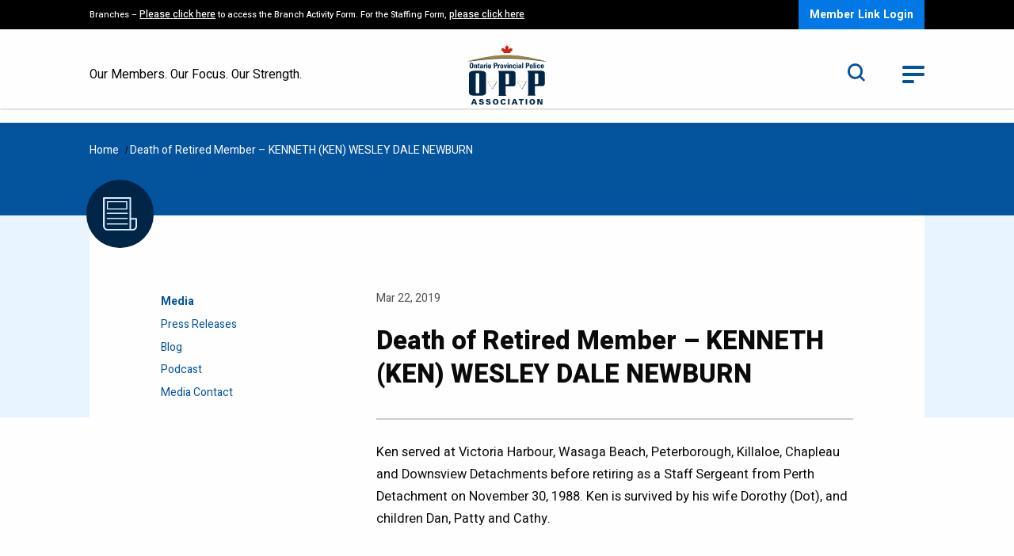

--- FILE ---
content_type: text/html; charset=UTF-8
request_url: https://oppa.ca/in-rememberance/death-of-retired-member-kenneth-ken-wesley-dale-newburn/
body_size: 9284
content:
<!DOCTYPE html>
<html lang="en-US" class="no-js">
    <head>
	<meta charset="UTF-8">
	<meta name="viewport" content="width=device-width, initial-scale=1.0"/>
	<meta http-equiv="X-UA-Compatible" content="IE=Edge" />
	<title>Death of Retired Member - KENNETH (KEN) WESLEY DALE NEWBURN - OPPA</title>
        <link rel="preconnect" href="https://fonts.googleapis.com">
        <link rel="preconnect" href="https://fonts.gstatic.com" crossorigin>
        <link href="https://fonts.googleapis.com/css2?family=Heebo:wght@300;400;500;700;800&family=Source+Sans+Pro:wght@300;600&display=swap" rel="stylesheet">
        <meta name='robots' content='index, follow, max-image-preview:large, max-snippet:-1, max-video-preview:-1' />

	<!-- This site is optimized with the Yoast SEO plugin v26.8 - https://yoast.com/product/yoast-seo-wordpress/ -->
	<link rel="canonical" href="https://oppa.ca/in-rememberance/death-of-retired-member-kenneth-ken-wesley-dale-newburn/" />
	<meta property="og:locale" content="en_US" />
	<meta property="og:type" content="article" />
	<meta property="og:title" content="Death of Retired Member - KENNETH (KEN) WESLEY DALE NEWBURN - OPPA" />
	<meta property="og:description" content="Ken served at Victoria Harbour, Wasaga Beach, Peterborough, Killaloe, Chapleau and Downsview Detachments before retiring as a Staff Sergeant from Perth Detachment on November 30, 1988. Ken is survived by his [&hellip;]" />
	<meta property="og:url" content="https://oppa.ca/in-rememberance/death-of-retired-member-kenneth-ken-wesley-dale-newburn/" />
	<meta property="og:site_name" content="OPPA" />
	<meta property="article:publisher" content="https://www.facebook.com/OPPAssociation/" />
	<meta property="article:modified_time" content="2022-11-04T08:11:53+00:00" />
	<meta name="twitter:card" content="summary_large_image" />
	<meta name="twitter:site" content="@oppassociation" />
	<meta name="twitter:label1" content="Est. reading time" />
	<meta name="twitter:data1" content="1 minute" />
	<script type="application/ld+json" class="yoast-schema-graph">{"@context":"https://schema.org","@graph":[{"@type":"WebPage","@id":"https://oppa.ca/in-rememberance/death-of-retired-member-kenneth-ken-wesley-dale-newburn/","url":"https://oppa.ca/in-rememberance/death-of-retired-member-kenneth-ken-wesley-dale-newburn/","name":"Death of Retired Member - KENNETH (KEN) WESLEY DALE NEWBURN - OPPA","isPartOf":{"@id":"https://oppa.ca/#website"},"datePublished":"2019-03-22T08:11:00+00:00","dateModified":"2022-11-04T08:11:53+00:00","breadcrumb":{"@id":"https://oppa.ca/in-rememberance/death-of-retired-member-kenneth-ken-wesley-dale-newburn/#breadcrumb"},"inLanguage":"en-US","potentialAction":[{"@type":"ReadAction","target":["https://oppa.ca/in-rememberance/death-of-retired-member-kenneth-ken-wesley-dale-newburn/"]}]},{"@type":"BreadcrumbList","@id":"https://oppa.ca/in-rememberance/death-of-retired-member-kenneth-ken-wesley-dale-newburn/#breadcrumb","itemListElement":[{"@type":"ListItem","position":1,"name":"Home","item":"https://oppa.ca/"},{"@type":"ListItem","position":2,"name":"Death of Retired Member &#8211; KENNETH (KEN) WESLEY DALE NEWBURN"}]},{"@type":"WebSite","@id":"https://oppa.ca/#website","url":"https://oppa.ca/","name":"OPPA","description":"Our Members, Our Focus, Our Strength","publisher":{"@id":"https://oppa.ca/#organization"},"potentialAction":[{"@type":"SearchAction","target":{"@type":"EntryPoint","urlTemplate":"https://oppa.ca/?s={search_term_string}"},"query-input":{"@type":"PropertyValueSpecification","valueRequired":true,"valueName":"search_term_string"}}],"inLanguage":"en-US"},{"@type":"Organization","@id":"https://oppa.ca/#organization","name":"OPP ASSOCIATION","url":"https://oppa.ca/","logo":{"@type":"ImageObject","inLanguage":"en-US","@id":"https://oppa.ca/#/schema/logo/image/","url":"https://oppa.ca/wp-content/uploads/2024/07/OPPA-Logo.jpg","contentUrl":"https://oppa.ca/wp-content/uploads/2024/07/OPPA-Logo.jpg","width":640,"height":360,"caption":"OPP ASSOCIATION"},"image":{"@id":"https://oppa.ca/#/schema/logo/image/"},"sameAs":["https://www.facebook.com/OPPAssociation/","https://x.com/oppassociation","https://www.linkedin.com/company/oppassociation/"]}]}</script>
	<!-- / Yoast SEO plugin. -->


<link rel='dns-prefetch' href='//www.googletagmanager.com' />
<link rel="alternate" title="oEmbed (JSON)" type="application/json+oembed" href="https://oppa.ca/wp-json/oembed/1.0/embed?url=https%3A%2F%2Foppa.ca%2Fin-rememberance%2Fdeath-of-retired-member-kenneth-ken-wesley-dale-newburn%2F" />
<link rel="alternate" title="oEmbed (XML)" type="text/xml+oembed" href="https://oppa.ca/wp-json/oembed/1.0/embed?url=https%3A%2F%2Foppa.ca%2Fin-rememberance%2Fdeath-of-retired-member-kenneth-ken-wesley-dale-newburn%2F&#038;format=xml" />
<style id='wp-img-auto-sizes-contain-inline-css' type='text/css'>
img:is([sizes=auto i],[sizes^="auto," i]){contain-intrinsic-size:3000px 1500px}
/*# sourceURL=wp-img-auto-sizes-contain-inline-css */
</style>

<style id='wp-emoji-styles-inline-css' type='text/css'>

	img.wp-smiley, img.emoji {
		display: inline !important;
		border: none !important;
		box-shadow: none !important;
		height: 1em !important;
		width: 1em !important;
		margin: 0 0.07em !important;
		vertical-align: -0.1em !important;
		background: none !important;
		padding: 0 !important;
	}
/*# sourceURL=wp-emoji-styles-inline-css */
</style>
<link rel='stylesheet' id='wp-block-library-css' href='https://oppa.ca/wp-includes/css/dist/block-library/style.min.css?ver=271cccb67b95762284390592d82a3416' type='text/css' media='all' />
<style id='global-styles-inline-css' type='text/css'>
:root{--wp--preset--aspect-ratio--square: 1;--wp--preset--aspect-ratio--4-3: 4/3;--wp--preset--aspect-ratio--3-4: 3/4;--wp--preset--aspect-ratio--3-2: 3/2;--wp--preset--aspect-ratio--2-3: 2/3;--wp--preset--aspect-ratio--16-9: 16/9;--wp--preset--aspect-ratio--9-16: 9/16;--wp--preset--color--black: #000000;--wp--preset--color--cyan-bluish-gray: #abb8c3;--wp--preset--color--white: #ffffff;--wp--preset--color--pale-pink: #f78da7;--wp--preset--color--vivid-red: #cf2e2e;--wp--preset--color--luminous-vivid-orange: #ff6900;--wp--preset--color--luminous-vivid-amber: #fcb900;--wp--preset--color--light-green-cyan: #7bdcb5;--wp--preset--color--vivid-green-cyan: #00d084;--wp--preset--color--pale-cyan-blue: #8ed1fc;--wp--preset--color--vivid-cyan-blue: #0693e3;--wp--preset--color--vivid-purple: #9b51e0;--wp--preset--gradient--vivid-cyan-blue-to-vivid-purple: linear-gradient(135deg,rgb(6,147,227) 0%,rgb(155,81,224) 100%);--wp--preset--gradient--light-green-cyan-to-vivid-green-cyan: linear-gradient(135deg,rgb(122,220,180) 0%,rgb(0,208,130) 100%);--wp--preset--gradient--luminous-vivid-amber-to-luminous-vivid-orange: linear-gradient(135deg,rgb(252,185,0) 0%,rgb(255,105,0) 100%);--wp--preset--gradient--luminous-vivid-orange-to-vivid-red: linear-gradient(135deg,rgb(255,105,0) 0%,rgb(207,46,46) 100%);--wp--preset--gradient--very-light-gray-to-cyan-bluish-gray: linear-gradient(135deg,rgb(238,238,238) 0%,rgb(169,184,195) 100%);--wp--preset--gradient--cool-to-warm-spectrum: linear-gradient(135deg,rgb(74,234,220) 0%,rgb(151,120,209) 20%,rgb(207,42,186) 40%,rgb(238,44,130) 60%,rgb(251,105,98) 80%,rgb(254,248,76) 100%);--wp--preset--gradient--blush-light-purple: linear-gradient(135deg,rgb(255,206,236) 0%,rgb(152,150,240) 100%);--wp--preset--gradient--blush-bordeaux: linear-gradient(135deg,rgb(254,205,165) 0%,rgb(254,45,45) 50%,rgb(107,0,62) 100%);--wp--preset--gradient--luminous-dusk: linear-gradient(135deg,rgb(255,203,112) 0%,rgb(199,81,192) 50%,rgb(65,88,208) 100%);--wp--preset--gradient--pale-ocean: linear-gradient(135deg,rgb(255,245,203) 0%,rgb(182,227,212) 50%,rgb(51,167,181) 100%);--wp--preset--gradient--electric-grass: linear-gradient(135deg,rgb(202,248,128) 0%,rgb(113,206,126) 100%);--wp--preset--gradient--midnight: linear-gradient(135deg,rgb(2,3,129) 0%,rgb(40,116,252) 100%);--wp--preset--font-size--small: 13px;--wp--preset--font-size--medium: 20px;--wp--preset--font-size--large: 36px;--wp--preset--font-size--x-large: 42px;--wp--preset--spacing--20: 0.44rem;--wp--preset--spacing--30: 0.67rem;--wp--preset--spacing--40: 1rem;--wp--preset--spacing--50: 1.5rem;--wp--preset--spacing--60: 2.25rem;--wp--preset--spacing--70: 3.38rem;--wp--preset--spacing--80: 5.06rem;--wp--preset--shadow--natural: 6px 6px 9px rgba(0, 0, 0, 0.2);--wp--preset--shadow--deep: 12px 12px 50px rgba(0, 0, 0, 0.4);--wp--preset--shadow--sharp: 6px 6px 0px rgba(0, 0, 0, 0.2);--wp--preset--shadow--outlined: 6px 6px 0px -3px rgb(255, 255, 255), 6px 6px rgb(0, 0, 0);--wp--preset--shadow--crisp: 6px 6px 0px rgb(0, 0, 0);}:where(.is-layout-flex){gap: 0.5em;}:where(.is-layout-grid){gap: 0.5em;}body .is-layout-flex{display: flex;}.is-layout-flex{flex-wrap: wrap;align-items: center;}.is-layout-flex > :is(*, div){margin: 0;}body .is-layout-grid{display: grid;}.is-layout-grid > :is(*, div){margin: 0;}:where(.wp-block-columns.is-layout-flex){gap: 2em;}:where(.wp-block-columns.is-layout-grid){gap: 2em;}:where(.wp-block-post-template.is-layout-flex){gap: 1.25em;}:where(.wp-block-post-template.is-layout-grid){gap: 1.25em;}.has-black-color{color: var(--wp--preset--color--black) !important;}.has-cyan-bluish-gray-color{color: var(--wp--preset--color--cyan-bluish-gray) !important;}.has-white-color{color: var(--wp--preset--color--white) !important;}.has-pale-pink-color{color: var(--wp--preset--color--pale-pink) !important;}.has-vivid-red-color{color: var(--wp--preset--color--vivid-red) !important;}.has-luminous-vivid-orange-color{color: var(--wp--preset--color--luminous-vivid-orange) !important;}.has-luminous-vivid-amber-color{color: var(--wp--preset--color--luminous-vivid-amber) !important;}.has-light-green-cyan-color{color: var(--wp--preset--color--light-green-cyan) !important;}.has-vivid-green-cyan-color{color: var(--wp--preset--color--vivid-green-cyan) !important;}.has-pale-cyan-blue-color{color: var(--wp--preset--color--pale-cyan-blue) !important;}.has-vivid-cyan-blue-color{color: var(--wp--preset--color--vivid-cyan-blue) !important;}.has-vivid-purple-color{color: var(--wp--preset--color--vivid-purple) !important;}.has-black-background-color{background-color: var(--wp--preset--color--black) !important;}.has-cyan-bluish-gray-background-color{background-color: var(--wp--preset--color--cyan-bluish-gray) !important;}.has-white-background-color{background-color: var(--wp--preset--color--white) !important;}.has-pale-pink-background-color{background-color: var(--wp--preset--color--pale-pink) !important;}.has-vivid-red-background-color{background-color: var(--wp--preset--color--vivid-red) !important;}.has-luminous-vivid-orange-background-color{background-color: var(--wp--preset--color--luminous-vivid-orange) !important;}.has-luminous-vivid-amber-background-color{background-color: var(--wp--preset--color--luminous-vivid-amber) !important;}.has-light-green-cyan-background-color{background-color: var(--wp--preset--color--light-green-cyan) !important;}.has-vivid-green-cyan-background-color{background-color: var(--wp--preset--color--vivid-green-cyan) !important;}.has-pale-cyan-blue-background-color{background-color: var(--wp--preset--color--pale-cyan-blue) !important;}.has-vivid-cyan-blue-background-color{background-color: var(--wp--preset--color--vivid-cyan-blue) !important;}.has-vivid-purple-background-color{background-color: var(--wp--preset--color--vivid-purple) !important;}.has-black-border-color{border-color: var(--wp--preset--color--black) !important;}.has-cyan-bluish-gray-border-color{border-color: var(--wp--preset--color--cyan-bluish-gray) !important;}.has-white-border-color{border-color: var(--wp--preset--color--white) !important;}.has-pale-pink-border-color{border-color: var(--wp--preset--color--pale-pink) !important;}.has-vivid-red-border-color{border-color: var(--wp--preset--color--vivid-red) !important;}.has-luminous-vivid-orange-border-color{border-color: var(--wp--preset--color--luminous-vivid-orange) !important;}.has-luminous-vivid-amber-border-color{border-color: var(--wp--preset--color--luminous-vivid-amber) !important;}.has-light-green-cyan-border-color{border-color: var(--wp--preset--color--light-green-cyan) !important;}.has-vivid-green-cyan-border-color{border-color: var(--wp--preset--color--vivid-green-cyan) !important;}.has-pale-cyan-blue-border-color{border-color: var(--wp--preset--color--pale-cyan-blue) !important;}.has-vivid-cyan-blue-border-color{border-color: var(--wp--preset--color--vivid-cyan-blue) !important;}.has-vivid-purple-border-color{border-color: var(--wp--preset--color--vivid-purple) !important;}.has-vivid-cyan-blue-to-vivid-purple-gradient-background{background: var(--wp--preset--gradient--vivid-cyan-blue-to-vivid-purple) !important;}.has-light-green-cyan-to-vivid-green-cyan-gradient-background{background: var(--wp--preset--gradient--light-green-cyan-to-vivid-green-cyan) !important;}.has-luminous-vivid-amber-to-luminous-vivid-orange-gradient-background{background: var(--wp--preset--gradient--luminous-vivid-amber-to-luminous-vivid-orange) !important;}.has-luminous-vivid-orange-to-vivid-red-gradient-background{background: var(--wp--preset--gradient--luminous-vivid-orange-to-vivid-red) !important;}.has-very-light-gray-to-cyan-bluish-gray-gradient-background{background: var(--wp--preset--gradient--very-light-gray-to-cyan-bluish-gray) !important;}.has-cool-to-warm-spectrum-gradient-background{background: var(--wp--preset--gradient--cool-to-warm-spectrum) !important;}.has-blush-light-purple-gradient-background{background: var(--wp--preset--gradient--blush-light-purple) !important;}.has-blush-bordeaux-gradient-background{background: var(--wp--preset--gradient--blush-bordeaux) !important;}.has-luminous-dusk-gradient-background{background: var(--wp--preset--gradient--luminous-dusk) !important;}.has-pale-ocean-gradient-background{background: var(--wp--preset--gradient--pale-ocean) !important;}.has-electric-grass-gradient-background{background: var(--wp--preset--gradient--electric-grass) !important;}.has-midnight-gradient-background{background: var(--wp--preset--gradient--midnight) !important;}.has-small-font-size{font-size: var(--wp--preset--font-size--small) !important;}.has-medium-font-size{font-size: var(--wp--preset--font-size--medium) !important;}.has-large-font-size{font-size: var(--wp--preset--font-size--large) !important;}.has-x-large-font-size{font-size: var(--wp--preset--font-size--x-large) !important;}
/*# sourceURL=global-styles-inline-css */
</style>

<style id='classic-theme-styles-inline-css' type='text/css'>
/*! This file is auto-generated */
.wp-block-button__link{color:#fff;background-color:#32373c;border-radius:9999px;box-shadow:none;text-decoration:none;padding:calc(.667em + 2px) calc(1.333em + 2px);font-size:1.125em}.wp-block-file__button{background:#32373c;color:#fff;text-decoration:none}
/*# sourceURL=/wp-includes/css/classic-themes.min.css */
</style>
<link rel='stylesheet' id='wpum-frontend-css' href='https://oppa.ca/wp-content/plugins/wp-user-manager/assets/css/wpum.min.css?ver=2.9.13' type='text/css' media='all' />
<link rel='stylesheet' id='wp-block-paragraph-css' href='https://oppa.ca/wp-includes/blocks/paragraph/style.min.css?ver=271cccb67b95762284390592d82a3416' type='text/css' media='all' />
<link rel='stylesheet' id='ets-app-css' href='https://oppa.ca/wp-content/themes/oppa/dist/assets/css/app.css?ver=1769185112' type='text/css' media='all' />
<script type="text/javascript" src="https://oppa.ca/wp-content/themes/oppa/js/jquery.js?ver=1769185112" id="jquery-js"></script>

<!-- Google tag (gtag.js) snippet added by Site Kit -->
<!-- Google Analytics snippet added by Site Kit -->
<script type="text/javascript" src="https://www.googletagmanager.com/gtag/js?id=GT-WBKX6W5" id="google_gtagjs-js" async></script>
<script type="text/javascript" id="google_gtagjs-js-after">
/* <![CDATA[ */
window.dataLayer = window.dataLayer || [];function gtag(){dataLayer.push(arguments);}
gtag("set","linker",{"domains":["oppa.ca"]});
gtag("js", new Date());
gtag("set", "developer_id.dZTNiMT", true);
gtag("config", "GT-WBKX6W5");
 window._googlesitekit = window._googlesitekit || {}; window._googlesitekit.throttledEvents = []; window._googlesitekit.gtagEvent = (name, data) => { var key = JSON.stringify( { name, data } ); if ( !! window._googlesitekit.throttledEvents[ key ] ) { return; } window._googlesitekit.throttledEvents[ key ] = true; setTimeout( () => { delete window._googlesitekit.throttledEvents[ key ]; }, 5 ); gtag( "event", name, { ...data, event_source: "site-kit" } ); }; 
//# sourceURL=google_gtagjs-js-after
/* ]]> */
</script>
<script type="text/javascript" id="app-js-extra">
/* <![CDATA[ */
var ajax_var = {"url":"https://oppa.ca/wp-admin/admin-ajax.php","nonce":"59e4823ca7","current_user_id":"0"};
//# sourceURL=app-js-extra
/* ]]> */
</script>
<script type="text/javascript" src="https://oppa.ca/wp-content/themes/oppa/dist/assets/js/app.js?ver=1769185112" id="app-js"></script>
<link rel="https://api.w.org/" href="https://oppa.ca/wp-json/" /><link rel="alternate" title="JSON" type="application/json" href="https://oppa.ca/wp-json/wp/v2/in-rememberance/3626" /><link rel="EditURI" type="application/rsd+xml" title="RSD" href="https://oppa.ca/xmlrpc.php?rsd" />
<meta name="generator" content="Site Kit by Google 1.170.0" /><meta name="tec-api-version" content="v1"><meta name="tec-api-origin" content="https://oppa.ca"><link rel="alternate" href="https://oppa.ca/wp-json/tribe/events/v1/" /><script type="text/javascript">var ajaxurl = "https://oppa.ca/wp-admin/admin-ajax.php";</script><!--[if lt IE 9]><script src="https://html5shim.googlecode.com/svn/trunk/html5.js"></script> <link rel='stylesheet' id='ws-ltie9-css'  href='https://oppa.ca/wp-content/themes/oppa/ltie9.css' type='text/css' media='all' /><![endif]-->
	//


	//
<link rel="icon" href="https://oppa.ca/wp-content/uploads/2022/10/cropped-OPPA_Favicon-32x32.jpg" sizes="32x32" />
<link rel="icon" href="https://oppa.ca/wp-content/uploads/2022/10/cropped-OPPA_Favicon-192x192.jpg" sizes="192x192" />
<link rel="apple-touch-icon" href="https://oppa.ca/wp-content/uploads/2022/10/cropped-OPPA_Favicon-180x180.jpg" />
<meta name="msapplication-TileImage" content="https://oppa.ca/wp-content/uploads/2022/10/cropped-OPPA_Favicon-270x270.jpg" />
    </head>
    <body data-rsssl=1 class="wp-singular in-rememberance-template-default single single-in-rememberance postid-3626 wp-theme-oppa tribe-no-js page">
    <header>
    <div class="members-bar">
        <div class="row">
            <div class="large-12 column">
                <div class="members-bar-content">
                    <div class="alert-text"><p>Branches &#8211; <a href="https://oppa.ca/news/8675/" target="_blank" rel="noopener">Please click here</a> to access the Branch Activity Form. For the Staffing Form, <a href="https://oppa.ca/staffing-shortage-feedback-form/">please click here</a></p>
</div>
                    <div class="ctas-wrapper">
                        <a class="cta" href="https://oppa.ca/wp-login.php?action=wp-saml-auth">Member Link Login</a>                    </div>
                </div>
            </div>
        </div>
    </div>
    <div class="logo-bar">
        <div class="row">
            <div class="medium-12 column">
                <div class="logo-bar-inner">
                    <div class="slogan">Our Members. Our Focus. Our Strength.</div>
                    <div class="logo">
                        <a href="https://oppa.ca/">
                            <img width="96" height="71" src="https://oppa.ca/wp-content/uploads/2022/05/logo.svg" class="attachment-logo-image size-logo-image" alt="" decoding="async" />                        </a>
                    </div>
                    <div class="search-menu">
                        <div class="search">
                            <form method="get" action="https://oppa.ca">
                                <label for="header-search-form" class="show-for-sr">Search</label>
                                <input type="text" name="s" id="header-search-form" placeholder="Search" />
                                <a href="#" class="toggle-search" title="Search Toggle"><i class="icon icon-search"></i></a>
                            </form>
                        </div>
                        <div class="toggle-menu">
                            <a href="#" title="Toggle Menu">
                                <span></span>
                                <span></span>
                                <span></span>
                            </a>
                        </div>
                    </div>
                </div>

            </div>
        </div>
    </div>
    <div class="mobile-search">
        <form method="get" action="https://oppa.ca">
            <label for="mobile-search-form" class="show-for-sr">Search</label>
            <input type="text" name="s" id="mobile-search-form" placeholder="Search" />
            <button type="submit"><i class="icon icon-search"></i></button>
        </form>
    </div>
    <div class="mega-menu">
        <div class="row">
            <div class="large-12 column">
	            		            <a href="https://oppa.ca/login/" class="cta show-for-small-only">Member Login</a>                    	            <ul id="main-nav" class="menu no-bullets"><li id="menu-item-404" class="menu-item menu-item-type-post_type menu-item-object-page menu-item-has-children menu-item-404"><a href="https://oppa.ca/media/">Media</a>
<ul class="dropdown">
	<li id="menu-item-2583" class="menu-item menu-item-type-post_type menu-item-object-page menu-item-2583"><a href="https://oppa.ca/media/press-releases/">Press Releases</a></li>
	<li id="menu-item-2584" class="menu-item menu-item-type-post_type menu-item-object-page menu-item-2584"><a href="https://oppa.ca/media/blog/">Blog</a></li>
	<li id="menu-item-2616" class="menu-item menu-item-type-post_type menu-item-object-page menu-item-2616"><a href="https://oppa.ca/media/podcast/">Podcast</a></li>
	<li id="menu-item-4594" class="menu-item menu-item-type-post_type menu-item-object-page menu-item-4594"><a href="https://oppa.ca/media/media-contact/">Media Contact</a></li>
</ul>
</li>
<li id="menu-item-405" class="menu-item menu-item-type-post_type menu-item-object-page menu-item-has-children menu-item-405"><a href="https://oppa.ca/news-events/">News &#038; Events</a>
<ul class="dropdown">
	<li id="menu-item-407" class="menu-item menu-item-type-post_type menu-item-object-page menu-item-407"><a href="https://oppa.ca/news-events/news/">News</a></li>
	<li id="menu-item-406" class="menu-item menu-item-type-post_type menu-item-object-page menu-item-406"><a href="https://oppa.ca/news-events/events/">Events</a></li>
	<li id="menu-item-9132" class="menu-item menu-item-type-post_type menu-item-object-page menu-item-9132"><a href="https://oppa.ca/news-events/beyond-the-badge/">Beyond the Badge Magazine</a></li>
</ul>
</li>
<li id="menu-item-1408" class="menu-item menu-item-type-post_type menu-item-object-page menu-item-has-children menu-item-1408"><a href="https://oppa.ca/about-oppa/">About OPPA</a>
<ul class="dropdown">
	<li id="menu-item-4100" class="menu-item menu-item-type-post_type menu-item-object-page menu-item-4100"><a href="https://oppa.ca/about-oppa/history/">History</a></li>
	<li id="menu-item-4117" class="menu-item menu-item-type-post_type menu-item-object-page menu-item-4117"><a href="https://oppa.ca/about-oppa/board-of-directors/">Board of Directors</a></li>
	<li id="menu-item-5768" class="menu-item menu-item-type-post_type menu-item-object-page menu-item-5768"><a href="https://oppa.ca/about-oppa/equity-diversity-inclusion/">Equity, Diversity &#038; Inclusion</a></li>
	<li id="menu-item-1409" class="menu-item menu-item-type-post_type menu-item-object-page menu-item-1409"><a href="https://oppa.ca/about-oppa/honour-roll/">Honour Roll</a></li>
	<li id="menu-item-2928" class="menu-item menu-item-type-post_type menu-item-object-page menu-item-2928"><a href="https://oppa.ca/frequently-asked-questions/">Frequently Asked Questions</a></li>
</ul>
</li>
<li id="menu-item-6891" class="menu-item menu-item-type-custom menu-item-object-custom menu-item-6891"><a target="_blank" href="https://encompascare.ca">Encompas Mental Health Wellness Program</a></li>
</ul>            </div>
        </div>
    </div>
</header>
    <div class="breadcrumbs-wrapper">
        <div class="row">
            <div class="large-12 columns">
				<span><span><a href="https://oppa.ca/">Home</a></span> / <span class="breadcrumb_last" aria-current="page">Death of Retired Member &#8211; KENNETH (KEN) WESLEY DALE NEWBURN</span></span>            </div>
        </div>
        <div class="row">
            <div class="medium-10 medium-offset-1 columns">
                <div class="page-icon">
	                <img width="27" height="27" src="https://oppa.ca/wp-content/uploads/2022/08/news.svg" class="attachment-logo-image size-logo-image" alt="" decoding="async" srcset="https://oppa.ca/wp-content/uploads//2022/08/news.svg 150w, https://oppa.ca/wp-content/uploads//2022/08/news.svg 300w, https://oppa.ca/wp-content/uploads//2022/08/news.svg 1024w, https://oppa.ca/wp-content/uploads//2022/08/news.svg 27w" sizes="(max-width: 27px) 100vw, 27px" />                </div>
            </div>
        </div>
    </div>

    <div class="page-container">
        <div class="row">
            <div class="medium-12 columns">
                <div class="page-contents">
                    <div class="row">
                        <div class="medium-10 medium-offset-1 column">
                            <div class="page-content left-menu-container">
                                <div class="the-menu" data-sticky-container>
                                    <div class="side-menu" data-sticky data-stick-to="top" data-margin-top="15" data-top-anchor="page-content">
				                        <ul id="nav" class="no-bullets"><li id="menu-item-2571" class="menu-item menu-item-type-post_type menu-item-object-page menu-item-has-children menu-item-2571"><a href="https://oppa.ca/media/">Media</a>
<ul class="dropdown">
	<li id="menu-item-2582" class="menu-press-release-link menu-item menu-item-type-post_type menu-item-object-page menu-item-2582"><a href="https://oppa.ca/media/press-releases/">Press Releases</a></li>
	<li id="menu-item-2572" class="menu-blog-link menu-item menu-item-type-post_type menu-item-object-page menu-item-2572"><a href="https://oppa.ca/media/blog/">Blog</a></li>
	<li id="menu-item-2617" class="menu-podcast-link menu-item menu-item-type-post_type menu-item-object-page menu-item-2617"><a href="https://oppa.ca/media/podcast/">Podcast</a></li>
	<li id="menu-item-4595" class="menu-item menu-item-type-post_type menu-item-object-page menu-item-4595"><a href="https://oppa.ca/media/media-contact/">Media Contact</a></li>
</ul>
</li>
</ul>                                    </div>
                                </div>
                                <div class="single-news-container" id="page-content">
                                    <div class="post-meta">
                                        <ul class="no-bullets menu">
                                            <li>Mar 22, 2019</li>
                                                                                    </ul>
                                    </div>
                                    <div class="post-title">
                                        <h1>Death of Retired Member &#8211; KENNETH (KEN) WESLEY DALE NEWBURN</h1>
                                    </div>
                                    <div class="post-content">
                                        
<p>Ken served at Victoria Harbour, Wasaga Beach, Peterborough, Killaloe, Chapleau and Downsview Detachments before retiring as a Staff Sergeant from Perth Detachment on November 30, 1988. Ken is survived by his wife Dorothy (Dot), and children Dan, Patty and Cathy.</p>
                                    </div>
                                </div>
                            </div>
                        </div>
                    </div>

                </div>
            </div>
        </div>
    </div>

<footer>
    <div class="row">
        <div class="large-12 column">
            <div class="footer-inner">
                <div class="social show-for-small-only">
                    <ul class="no-bullets">
			                                        <li><a href="https://www.facebook.com/OPPAssociation/" target="_blank"><i class="icon icon-facebook"></i></a></li>
			            			                                        <li><a href="https://twitter.com/OPPAssociation" target="_blank"><i class="icon icon-x"></i></a></li>
			            			                                        <li><a href="https://www.linkedin.com/company/oppassociation" target="_blank"><i class="icon icon-linkedin"></i></a></li>
			            			                                        <li><a href="https://www.instagram.com/oppassociation/" target="_blank"><i class="icon icon-instagram"></i></a></li>
			            			                                        <li><a href="https://www.youtube.com/channel/UCrjMDI1oF62EiaVKUDJ5GOg" target="_blank"><i class="icon icon-youtube"></i></a></li>
			            	                                                <li><a href="https://www.tiktok.com/@oppassociation" class="tiktok" target="_blank"><i class="icon icon-TikTok"><span class="path1"></span><span class="path2"></span></i></a></li>
	                                        </ul>
                </div>
                <div class="footer-contact">
                    <p><strong>OPP Association</strong><br />
119 Ferris Lane, Barrie, Ontario L4M 2Y1<br />
Phone: 1-800-461-4282 or 705-728-6161</p>
                </div>
                <div class="footer-menu">
	                <ul id="foot-nav" class="menu no-bullets"><li id="menu-item-1924" class="menu-item menu-item-type-post_type menu-item-object-page menu-item-1924"><a href="https://oppa.ca/contact-us/">Contact Us</a></li>
<li id="menu-item-63" class="menu-item menu-item-type-post_type menu-item-object-page menu-item-privacy-policy menu-item-63"><a href="https://oppa.ca/privacy-policy/">Privacy Policy</a></li>
<li id="menu-item-4481" class="menu-item menu-item-type-post_type menu-item-object-page menu-item-4481"><a href="https://oppa.ca/accessibility/">Accessibility</a></li>
<li id="menu-item-4480" class="menu-item menu-item-type-post_type menu-item-object-page menu-item-4480"><a href="https://oppa.ca/disclaimer/">Disclaimer</a></li>
</ul>                </div>
                <div class="footer-social">
                    <div class="social hide-for-small-only">
                        <ul class="no-bullets">
			                                                <li><a href="https://www.facebook.com/OPPAssociation/" target="_blank"><i class="icon icon-facebook"></i></a></li>
			                	                                                        <li><a href="https://twitter.com/OPPAssociation" target="_blank"><i class="icon icon-x"></i></a></li>
	                        	                                                        <li><a href="https://www.linkedin.com/company/oppassociation" target="_blank"><i class="icon icon-linkedin"></i></a></li>
	                        			                                                <li><a href="https://www.instagram.com/oppassociation/" target="_blank"><i class="icon icon-instagram"></i></a></li>
			                			                                                <li><a href="https://www.youtube.com/channel/UCrjMDI1oF62EiaVKUDJ5GOg" target="_blank"><i class="icon icon-youtube"></i></a></li>
			                	                                                        <li><a href="https://www.tiktok.com/@oppassociation" class="tiktok" target="_blank"><i class="icon icon-TikTok"><span class="path1"></span><span class="path2"></span></i></a></li>
	                                                </ul>
                    </div>
                    <div class="copyrights">
	                    <p>Copyright © 2023 <strong>|</strong> An <a href="https://forgoodintent.com/" target="_blank" rel="noopener">Intent</a> website</p>
                    </div>

                </div>
            </div>
        </div>
    </div>
</footer>
	<script type="speculationrules">
{"prefetch":[{"source":"document","where":{"and":[{"href_matches":"/*"},{"not":{"href_matches":["/wp-*.php","/wp-admin/*","/wp-content/uploads/*","/wp-content/*","/wp-content/plugins/*","/wp-content/themes/oppa/*","/*\\?(.+)"]}},{"not":{"selector_matches":"a[rel~=\"nofollow\"]"}},{"not":{"selector_matches":".no-prefetch, .no-prefetch a"}}]},"eagerness":"conservative"}]}
</script>
		<script>
		( function ( body ) {
			'use strict';
			body.className = body.className.replace( /\btribe-no-js\b/, 'tribe-js' );
		} )( document.body );
		</script>
		<script type="text/javascript">
/* <![CDATA[ */
	var relevanssi_rt_regex = /(&|\?)_(rt|rt_nonce)=(\w+)/g
	var newUrl = window.location.search.replace(relevanssi_rt_regex, '')
	if (newUrl.substr(0, 1) == '&') {
		newUrl = '?' + newUrl.substr(1)
	}
	history.replaceState(null, null, window.location.pathname + newUrl + window.location.hash)
/* ]]> */
</script>
<script> /* <![CDATA[ */var tribe_l10n_datatables = {"aria":{"sort_ascending":": activate to sort column ascending","sort_descending":": activate to sort column descending"},"length_menu":"Show _MENU_ entries","empty_table":"No data available in table","info":"Showing _START_ to _END_ of _TOTAL_ entries","info_empty":"Showing 0 to 0 of 0 entries","info_filtered":"(filtered from _MAX_ total entries)","zero_records":"No matching records found","search":"Search:","all_selected_text":"All items on this page were selected. ","select_all_link":"Select all pages","clear_selection":"Clear Selection.","pagination":{"all":"All","next":"Next","previous":"Previous"},"select":{"rows":{"0":"","_":": Selected %d rows","1":": Selected 1 row"}},"datepicker":{"dayNames":["Sunday","Monday","Tuesday","Wednesday","Thursday","Friday","Saturday"],"dayNamesShort":["Sun","Mon","Tue","Wed","Thu","Fri","Sat"],"dayNamesMin":["S","M","T","W","T","F","S"],"monthNames":["January","February","March","April","May","June","July","August","September","October","November","December"],"monthNamesShort":["January","February","March","April","May","June","July","August","September","October","November","December"],"monthNamesMin":["Jan","Feb","Mar","Apr","May","Jun","Jul","Aug","Sep","Oct","Nov","Dec"],"nextText":"Next","prevText":"Prev","currentText":"Today","closeText":"Done","today":"Today","clear":"Clear"}};/* ]]> */ </script><script type="text/javascript" id="wp-api-request-js-extra">
/* <![CDATA[ */
var wpApiSettings = {"root":"https://oppa.ca/wp-json/","nonce":"a01346861d","versionString":"wp/v2/"};
//# sourceURL=wp-api-request-js-extra
/* ]]> */
</script>
<script type="text/javascript" src="https://oppa.ca/wp-includes/js/api-request.min.js?ver=271cccb67b95762284390592d82a3416" id="wp-api-request-js"></script>
<script id="wp-emoji-settings" type="application/json">
{"baseUrl":"https://s.w.org/images/core/emoji/17.0.2/72x72/","ext":".png","svgUrl":"https://s.w.org/images/core/emoji/17.0.2/svg/","svgExt":".svg","source":{"concatemoji":"https://oppa.ca/wp-includes/js/wp-emoji-release.min.js?ver=271cccb67b95762284390592d82a3416"}}
</script>
<script type="module">
/* <![CDATA[ */
/*! This file is auto-generated */
const a=JSON.parse(document.getElementById("wp-emoji-settings").textContent),o=(window._wpemojiSettings=a,"wpEmojiSettingsSupports"),s=["flag","emoji"];function i(e){try{var t={supportTests:e,timestamp:(new Date).valueOf()};sessionStorage.setItem(o,JSON.stringify(t))}catch(e){}}function c(e,t,n){e.clearRect(0,0,e.canvas.width,e.canvas.height),e.fillText(t,0,0);t=new Uint32Array(e.getImageData(0,0,e.canvas.width,e.canvas.height).data);e.clearRect(0,0,e.canvas.width,e.canvas.height),e.fillText(n,0,0);const a=new Uint32Array(e.getImageData(0,0,e.canvas.width,e.canvas.height).data);return t.every((e,t)=>e===a[t])}function p(e,t){e.clearRect(0,0,e.canvas.width,e.canvas.height),e.fillText(t,0,0);var n=e.getImageData(16,16,1,1);for(let e=0;e<n.data.length;e++)if(0!==n.data[e])return!1;return!0}function u(e,t,n,a){switch(t){case"flag":return n(e,"\ud83c\udff3\ufe0f\u200d\u26a7\ufe0f","\ud83c\udff3\ufe0f\u200b\u26a7\ufe0f")?!1:!n(e,"\ud83c\udde8\ud83c\uddf6","\ud83c\udde8\u200b\ud83c\uddf6")&&!n(e,"\ud83c\udff4\udb40\udc67\udb40\udc62\udb40\udc65\udb40\udc6e\udb40\udc67\udb40\udc7f","\ud83c\udff4\u200b\udb40\udc67\u200b\udb40\udc62\u200b\udb40\udc65\u200b\udb40\udc6e\u200b\udb40\udc67\u200b\udb40\udc7f");case"emoji":return!a(e,"\ud83e\u1fac8")}return!1}function f(e,t,n,a){let r;const o=(r="undefined"!=typeof WorkerGlobalScope&&self instanceof WorkerGlobalScope?new OffscreenCanvas(300,150):document.createElement("canvas")).getContext("2d",{willReadFrequently:!0}),s=(o.textBaseline="top",o.font="600 32px Arial",{});return e.forEach(e=>{s[e]=t(o,e,n,a)}),s}function r(e){var t=document.createElement("script");t.src=e,t.defer=!0,document.head.appendChild(t)}a.supports={everything:!0,everythingExceptFlag:!0},new Promise(t=>{let n=function(){try{var e=JSON.parse(sessionStorage.getItem(o));if("object"==typeof e&&"number"==typeof e.timestamp&&(new Date).valueOf()<e.timestamp+604800&&"object"==typeof e.supportTests)return e.supportTests}catch(e){}return null}();if(!n){if("undefined"!=typeof Worker&&"undefined"!=typeof OffscreenCanvas&&"undefined"!=typeof URL&&URL.createObjectURL&&"undefined"!=typeof Blob)try{var e="postMessage("+f.toString()+"("+[JSON.stringify(s),u.toString(),c.toString(),p.toString()].join(",")+"));",a=new Blob([e],{type:"text/javascript"});const r=new Worker(URL.createObjectURL(a),{name:"wpTestEmojiSupports"});return void(r.onmessage=e=>{i(n=e.data),r.terminate(),t(n)})}catch(e){}i(n=f(s,u,c,p))}t(n)}).then(e=>{for(const n in e)a.supports[n]=e[n],a.supports.everything=a.supports.everything&&a.supports[n],"flag"!==n&&(a.supports.everythingExceptFlag=a.supports.everythingExceptFlag&&a.supports[n]);var t;a.supports.everythingExceptFlag=a.supports.everythingExceptFlag&&!a.supports.flag,a.supports.everything||((t=a.source||{}).concatemoji?r(t.concatemoji):t.wpemoji&&t.twemoji&&(r(t.twemoji),r(t.wpemoji)))});
//# sourceURL=https://oppa.ca/wp-includes/js/wp-emoji-loader.min.js
/* ]]> */
</script>
    </body>
</html>

<!-- Page supported by LiteSpeed Cache 7.7 on 2026-01-23 11:18:32 -->

--- FILE ---
content_type: application/javascript
request_url: https://oppa.ca/wp-content/themes/oppa/js/jquery.js?ver=1769185112
body_size: -177
content:
/* 
 * empty file to trick the system
 */


